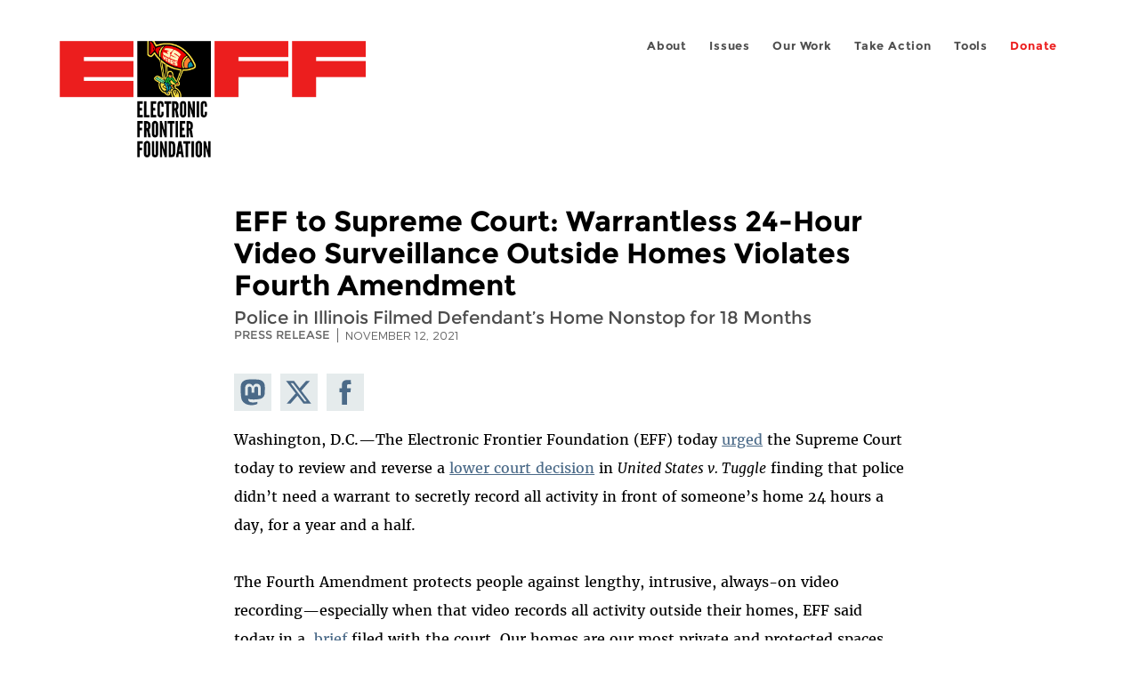

--- FILE ---
content_type: text/html; charset=utf-8
request_url: https://www.eff.org/nl/press/releases/eff-supreme-court-warrantless-24-hour-video-surveillance-outside-homes-violates
body_size: 12225
content:
<!DOCTYPE html>
  <!--[if IEMobile 7]><html class="no-js ie iem7" lang="en" dir="ltr"><![endif]-->
  <!--[if lte IE 6]><html class="no-js ie lt-ie9 lt-ie8 lt-ie7" lang="en" dir="ltr"><![endif]-->
  <!--[if (IE 7)&(!IEMobile)]><html class="no-js ie lt-ie9 lt-ie8" lang="en" dir="ltr"><![endif]-->
  <!--[if IE 8]><html class="no-js ie lt-ie9" lang="en" dir="ltr"><![endif]-->
  <!--[if (gte IE 9)|(gt IEMobile 7)]><html class="no-js ie" lang="en" dir="ltr" prefix="fb: http://ogp.me/ns/fb# og: http://ogp.me/ns#"><![endif]-->
  <!--[if !IE]><!--><html class="no-js" lang="en" dir="ltr" prefix="fb: http://ogp.me/ns/fb# og: http://ogp.me/ns#"><!--<![endif]-->
<head>
  <meta charset="utf-8" />
<link href="https://www.eff.org/press/releases/eff-supreme-court-warrantless-24-hour-video-surveillance-outside-homes-violates" rel="alternate" hreflang="en" />
<link rel="shortcut icon" href="https://www.eff.org/sites/all/themes/frontier/favicon.ico" type="image/vnd.microsoft.icon" />
<link rel="profile" href="http://www.w3.org/1999/xhtml/vocab" />
<meta name="HandheldFriendly" content="true" />
<meta name="MobileOptimized" content="width" />
<meta http-equiv="cleartype" content="on" />
<link rel="apple-touch-icon-precomposed" href="https://www.eff.org/sites/all/themes/phoenix/apple-touch-icon-precomposed-114x114.png" sizes="114x114" />
<link rel="apple-touch-icon" href="https://www.eff.org/sites/all/themes/phoenix/apple-touch-icon.png" />
<link rel="apple-touch-icon-precomposed" href="https://www.eff.org/sites/all/themes/phoenix/apple-touch-icon-precomposed.png" />
<meta name="description" content="Washington, D.C.—The Electronic Frontier Foundation (EFF) today urged the Supreme Court today to review and reverse a lower court decision in United States v. Tuggle finding that police didn’t need a warrant to secretly record all activity in front of someone’s home 24 hours a day, for a year and a..." />
<meta name="viewport" content="width=device-width" />
<link rel="canonical" href="https://www.eff.org/press/releases/eff-supreme-court-warrantless-24-hour-video-surveillance-outside-homes-violates" />
<meta name="generator" content="Drupal 7 (http://drupal.org)" />
<link rel="shortlink" href="https://www.eff.org/node/105973" />
<meta property="og:site_name" content="Electronic Frontier Foundation" />
<meta property="og:type" content="article" />
<meta property="og:title" content="EFF to Supreme Court: Warrantless 24-Hour Video Surveillance Outside Homes Violates Fourth Amendment" />
<meta property="og:url" content="https://www.eff.org/press/releases/eff-supreme-court-warrantless-24-hour-video-surveillance-outside-homes-violates" />
<meta property="og:description" content="Washington, D.C.—The Electronic Frontier Foundation (EFF) today urged the Supreme Court today to review and reverse a lower court decision in United States v. Tuggle finding that police didn’t need a warrant to secretly record all activity in front of someone’s home 24 hours a day, for a year and a..." />
<meta property="og:updated_time" content="2021-11-12T13:58:12-08:00" />
<meta property="og:image" content="https://www.eff.org/files/eff-pr-og.png" />
<meta property="og:image:url" content="https://www.eff.org/files/eff-pr-og.png" />
<meta property="og:image:secure_url" content="https://www.eff.org/files/eff-pr-og.png" />
<meta property="og:image:type" content="image/png" />
<meta property="og:image:width" content="1200" />
<meta name="twitter:card" content="summary_large_image" />
<meta property="og:image:height" content="600" />
<meta name="twitter:site" content="@eff" />
<meta name="twitter:title" content="EFF to Supreme Court: Warrantless 24-Hour Video Surveillance Outside" />
<meta name="twitter:description" content="Washington, D.C.—The Electronic Frontier Foundation (EFF) today urged the Supreme Court today to review and reverse a lower court decision in United States v. Tuggle finding that police didn’t need a" />
<meta name="twitter:image" content="https://www.eff.org/files/eff-pr-og.png" />
<meta name="twitter:image:width" content="1200" />
<meta name="twitter:image:height" content="600" />
<meta property="article:publisher" content="https://www.facebook.com/eff" />
<meta property="article:published_time" content="2021-11-12T13:23:18-08:00" />
<meta property="article:modified_time" content="2021-11-12T13:58:12-08:00" />
<meta itemprop="name" content="EFF to Supreme Court: Warrantless 24-Hour Video Surveillance Outside Homes Violates Fourth Amendment" />
<link rel="publisher" href="https://www.eff.org/" />
<meta itemprop="description" content="Washington, D.C.—The Electronic Frontier Foundation (EFF) today urged the Supreme Court today to review and reverse a lower court decision in United States v. Tuggle finding that police didn’t need a warrant to secretly record all activity in front of someone’s home 24 hours a day, for a year and a..." />
<meta itemprop="image" content="https://www.eff.org/files/eff-pr-og.png" />
  <title>EFF to Supreme Court: Warrantless 24-Hour Video Surveillance Outside Homes Violates Fourth Amendment | Electronic Frontier Foundation</title>
  <link type="text/css" rel="stylesheet" href="https://www.eff.org/files/css/css_ys5BgHL2TNyP6_lBf6AQ-QeeC9qTVIuIwGCz7AJJrJA.css" media="all" />
<link type="text/css" rel="stylesheet" href="https://www.eff.org/files/css/css_V3McJKq84FPXUFuViKaKZOcc8gTSkV2_ZXfIfELkuN4.css" media="all" />
<link type="text/css" rel="stylesheet" href="https://www.eff.org/files/css/css_kfXT8fL-c5E_QEO-LhU1d_l-l9go4nrJP9_oScaLr1Y.css" media="all" />
  <script>/**
 * @licstart The following is the entire license notice for the JavaScript
 * code in this page.
 *
 * Copyright (C) 2026  Electronic Frontier Foundation.
 *
 * The JavaScript code in this page is free software: you can redistribute
 * it and/or modify it under the terms of the GNU General Public License
 * (GNU GPL) as published by the Free Software Foundation, either version 3
 * of the License, or (at your option) any later version.  The code is
 * distributed WITHOUT ANY WARRANTY; without even the implied warranty of
 * MERCHANTABILITY or FITNESS FOR A PARTICULAR PURPOSE.  See the GNU GPL
 * for more details.
 *
 * As additional permission under GNU GPL version 3 section 7, you may
 * distribute non-source (e.g., minimized or compacted) forms of that code
 * without the copy of the GNU GPL normally required by section 4, provided
 * you include this license notice and a URL through which recipients can
 * access the Corresponding Source.
 *
 * @licend The above is the entire license notice for the JavaScript code
 * in this page.
 */
</script>
<script src="https://www.eff.org/files/js/js_qd8BaywA4mj4edyGLb52Px4-BwFqScI7dgPymNmaueA.js"></script>
<script src="https://www.eff.org/files/js/js_x2A4oj9_rCj5CWR_dGMHrobZW14ZVI9ruZKCDG7yyfM.js"></script>
<script src="https://www.eff.org/files/js/js_JnnBhcU_450W0hhr3R7PfHUC5xfoYmomQmnxDctMkS0.js"></script>
<script src="https://www.eff.org/files/js/js_g7t6BFiX3T9qjjMlQee69jfHL0muKHZPePq_j6OMDUA.js"></script>
<script src="https://www.eff.org/files/js/js_md9Q2Jg7iRdKo7Pq1Q7w1ueSSXHtr0mwNXdcBC7uaHU.js"></script>
<script>jQuery.extend(Drupal.settings, {"basePath":"\/","pathPrefix":"","setHasJsCookie":0,"lightbox2":{"rtl":"0","file_path":"\/(\\w\\w\/)public:\/","default_image":"\/sites\/all\/modules\/contrib\/lightbox2\/images\/brokenimage.jpg","border_size":10,"font_color":"000","box_color":"fff","top_position":"","overlay_opacity":"0.8","overlay_color":"000","disable_close_click":1,"resize_sequence":0,"resize_speed":10,"fade_in_speed":300,"slide_down_speed":10,"use_alt_layout":1,"disable_resize":0,"disable_zoom":1,"force_show_nav":0,"show_caption":1,"loop_items":1,"node_link_text":"","node_link_target":0,"image_count":"","video_count":"","page_count":"","lite_press_x_close":"press \u003Ca href=\u0022#\u0022 onclick=\u0022hideLightbox(); return FALSE;\u0022\u003E\u003Ckbd\u003Ex\u003C\/kbd\u003E\u003C\/a\u003E to close","download_link_text":"","enable_login":false,"enable_contact":false,"keys_close":"c x 27","keys_previous":"p 37","keys_next":"n 39","keys_zoom":"z","keys_play_pause":"32","display_image_size":"original","image_node_sizes":"()","trigger_lightbox_classes":"","trigger_lightbox_group_classes":"","trigger_slideshow_classes":"","trigger_lightframe_classes":"","trigger_lightframe_group_classes":"","custom_class_handler":0,"custom_trigger_classes":"","disable_for_gallery_lists":true,"disable_for_acidfree_gallery_lists":true,"enable_acidfree_videos":true,"slideshow_interval":5000,"slideshow_automatic_start":true,"slideshow_automatic_exit":true,"show_play_pause":true,"pause_on_next_click":false,"pause_on_previous_click":true,"loop_slides":false,"iframe_width":600,"iframe_height":400,"iframe_border":1,"enable_video":0,"useragent":"Mozilla\/5.0 (X11; Linux x86_64) AppleWebKit\/537.36 (KHTML, like Gecko) Chrome\/120.0.0.0 Safari\/537.36"},"responsive_menus":[{"selectors":"#header-sls-menu","container":"body","trigger_txt":"\u003Cspan class=\u0022mean-burger\u0022 \/\u003E\u003Cspan class=\u0022mean-burger\u0022 \/\u003E\u003Cspan class=\u0022mean-burger\u0022 \/\u003E","close_txt":"X","close_size":"18px","position":"right","media_size":"480","show_children":"1","expand_children":"0","expand_txt":"+","contract_txt":"-","remove_attrs":"1","responsive_menus_style":"mean_menu"}],"urlIsAjaxTrusted":{"\/search\/site":true},"piwikNoscript":{"image":"\u003Cimg style=\u0022position: absolute\u0022 src=\u0022https:\/\/anon-stats.eff.org\/js\/?idsite=1\u0026amp;rec=1\u0026amp;url=https%3A\/\/www.eff.org\/press\/releases\/eff-supreme-court-warrantless-24-hour-video-surveillance-outside-homes-violates\u0026amp;action_name=\u0026amp;urlref=\u0026amp;dimension2=press_release\u0026amp;dimension3=105973\u0026amp;cvar=%7B%221%22%3A%5B%22author%22%2C%22595%22%5D%7D\u0022 width=\u00220\u0022 height=\u00220\u0022 alt=\u0022\u0022 \/\u003E"}});</script>
</head>
<body class="html not-front not-logged-in page-node page-node- page-node-105973 node-type-press-release long-read-share-links  i18n-en section-press no-secondary-nav no-right-sidebar">
  <a href="#main-content" class="element-invisible element-focusable">Skip to main content</a>
    
<div id="mobile-nav" class="navigation">
  <div>
    <div class="panel-pane pane-main-nav-menu">
            <ul class="menu"><li class=""><a href="/about">About</a><ul class="menu"><li class="first leaf"><a href="/about/contact">Contact</a></li>
<li class="leaf"><a href="/press/contact">Press</a></li>
<li class="leaf"><a href="/about/staff" title="Details and contact information for the EFF&#039;s staff">People</a></li>
<li class="leaf"><a href="/about/opportunities">Opportunities</a></li>
<li class="last leaf"><a href="/35" title="">EFF&#039;s 35th Anniversary</a></li>
</ul></li>
<li class=""><a href="/work">Issues</a><ul class="menu"><li class="first leaf"><a href="/issues/free-speech">Free Speech</a></li>
<li class="leaf"><a href="/issues/privacy">Privacy</a></li>
<li class="leaf"><a href="/issues/innovation">Creativity and Innovation</a></li>
<li class="leaf"><a href="/issues/transparency">Transparency</a></li>
<li class="leaf"><a href="/issues/international">International</a></li>
<li class="last leaf"><a href="/issues/security">Security</a></li>
</ul></li>
<li class=""><a href="/updates">Our Work</a><ul class="menu"><li class="first leaf"><a href="/deeplinks">Deeplinks Blog</a></li>
<li class="leaf"><a href="/updates?type=press_release">Press Releases</a></li>
<li class="leaf"><a href="https://www.eff.org/events/list?type=event&amp;type=event" title="">Events</a></li>
<li class="leaf"><a href="/pages/legal-cases" title="">Legal Cases</a></li>
<li class="leaf"><a href="/updates?type=whitepaper">Whitepapers</a></li>
<li class="leaf"><a href="https://www.eff.org/how-to-fix-the-internet-podcast" title="">Podcast</a></li>
<li class="last leaf"><a href="https://www.eff.org/about/annual-reports-and-financials" title="">Annual Reports</a></li>
</ul></li>
<li class=""><a href="https://act.eff.org/">Take Action</a><ul class="menu"><li class="first leaf"><a href="https://act.eff.org/">Action Center</a></li>
<li class="leaf"><a href="https://efa.eff.org" title="">Electronic Frontier Alliance</a></li>
<li class="last leaf"><a href="/about/opportunities/volunteer">Volunteer</a></li>
</ul></li>
<li class=""><a href="/pages/tools">Tools</a><ul class="menu"><li class="first leaf"><a href="https://www.eff.org/pages/privacy-badger" title="">Privacy Badger</a></li>
<li class="leaf"><a href="https://www.eff.org/pages/surveillance-self-defense" title="">Surveillance Self-Defense</a></li>
<li class="leaf"><a href="https://www.eff.org/pages/certbot" title="">Certbot</a></li>
<li class="leaf"><a href="https://www.eff.org/pages/atlas-surveillance" title="">Atlas of Surveillance</a></li>
<li class="leaf"><a href="https://www.eff.org/pages/cover-your-tracks" title="">Cover Your Tracks</a></li>
<li class="leaf"><a href="https://sls.eff.org/" title="">Street Level Surveillance</a></li>
<li class="last leaf"><a href="/pages/apkeep" title="">apkeep</a></li>
</ul></li>
<li class=""><a href="https://supporters.eff.org/donate/join-eff-today" title="Donate to EFF">Donate</a><ul class="menu"><li class="first leaf"><a href="https://supporters.eff.org/donate/join-eff-today">Donate to EFF</a></li>
<li class="leaf"><a href="/givingsociety" title="">Giving Societies</a></li>
<li class="leaf"><a href="https://shop.eff.org">Shop</a></li>
<li class="leaf"><a href="https://www.eff.org/thanks#organizational_members" title="">Sponsorships</a></li>
<li class="leaf"><a href="https://www.eff.org/pages/other-ways-give-and-donor-support" title="">Other Ways to Give</a></li>
<li class="last leaf"><a href="/pages/membership-faq" title="Frequently Asked Questions and other information about EFF Memberships.">Membership FAQ</a></li>
</ul></li>
<li class=""><a href="https://supporters.eff.org/donate/site-m--h" title="Donate to EFF">Donate</a><ul class="menu"><li class="first leaf"><a href="https://supporters.eff.org/donate/site-m--h">Donate to EFF</a></li>
<li class="leaf"><a href="https://shop.eff.org" title="">Shop</a></li>
<li class="last leaf"><a href="https://www.eff.org/pages/other-ways-give-and-donor-support" title="">Other Ways to Give</a></li>
</ul></li>
</ul>    </div>
  </div>
  <hr/>
  <div id="mobile-signup">
    Email updates on news, actions,<br/>
    and events in your area.
  </div>
  <div id="mobile-signup-button">
    <a  href="https://eff.org/signup">Join EFF Lists</a>
  </div>
  <div id="mobile-footer-bottom">
    <div class="panel-pane pane-block pane-menu-menu-footer-bottom">
            <ul class="menu"><li class="first leaf"><a href="/copyright">Copyright (CC BY)</a></li>
<li class="leaf"><a href="/pages/trademark-and-brand-usage-policy" title="Trademark and Brand Usage Policy">Trademark</a></li>
<li class="leaf"><a href="/policy">Privacy Policy</a></li>
<li class="last leaf"><a href="/thanks">Thanks</a></li>
</ul>    </div>
  </div>
</div>

<div id="masthead-mobile-wrapper">
  <div id="masthead-mobile">
    <div class="branding">
      <div class="panel-pane pane-page-site-name">
            <a href="/">Electronic Frontier Foundation</a>    </div>
    </div>

    <div class="hamburger"></div>

    <div class="donate">
      <a href="https://supporters.eff.org/donate/site-m--m">Donate</a>
    </div>
  </div>
</div>

<div id="site_banner">
  </div>

<header id="header">
  <div id="page">
    <div id="masthead-wrapper">
      <div id="masthead">
        <div class="branding">
          <div class="panel-pane pane-page-site-name">
            <a href="/">Electronic Frontier Foundation</a>    </div>
        </div>
        <div id="main-menu-nav" class="navigation">
          <div>
            <div class="panel-pane pane-main-nav-menu">
            <ul class="menu"><li class=""><a href="/about">About</a><ul class="menu"><li class="first leaf"><a href="/about/contact">Contact</a></li>
<li class="leaf"><a href="/press/contact">Press</a></li>
<li class="leaf"><a href="/about/staff" title="Details and contact information for the EFF&#039;s staff">People</a></li>
<li class="leaf"><a href="/about/opportunities">Opportunities</a></li>
<li class="last leaf"><a href="/35" title="">EFF&#039;s 35th Anniversary</a></li>
</ul></li>
<li class=""><a href="/work">Issues</a><ul class="menu"><li class="first leaf"><a href="/issues/free-speech">Free Speech</a></li>
<li class="leaf"><a href="/issues/privacy">Privacy</a></li>
<li class="leaf"><a href="/issues/innovation">Creativity and Innovation</a></li>
<li class="leaf"><a href="/issues/transparency">Transparency</a></li>
<li class="leaf"><a href="/issues/international">International</a></li>
<li class="last leaf"><a href="/issues/security">Security</a></li>
</ul></li>
<li class=""><a href="/updates">Our Work</a><ul class="menu"><li class="first leaf"><a href="/deeplinks">Deeplinks Blog</a></li>
<li class="leaf"><a href="/updates?type=press_release">Press Releases</a></li>
<li class="leaf"><a href="https://www.eff.org/events/list?type=event&amp;type=event" title="">Events</a></li>
<li class="leaf"><a href="/pages/legal-cases" title="">Legal Cases</a></li>
<li class="leaf"><a href="/updates?type=whitepaper">Whitepapers</a></li>
<li class="leaf"><a href="https://www.eff.org/how-to-fix-the-internet-podcast" title="">Podcast</a></li>
<li class="last leaf"><a href="https://www.eff.org/about/annual-reports-and-financials" title="">Annual Reports</a></li>
</ul></li>
<li class=""><a href="https://act.eff.org/">Take Action</a><ul class="menu"><li class="first leaf"><a href="https://act.eff.org/">Action Center</a></li>
<li class="leaf"><a href="https://efa.eff.org" title="">Electronic Frontier Alliance</a></li>
<li class="last leaf"><a href="/about/opportunities/volunteer">Volunteer</a></li>
</ul></li>
<li class=""><a href="/pages/tools">Tools</a><ul class="menu"><li class="first leaf"><a href="https://www.eff.org/pages/privacy-badger" title="">Privacy Badger</a></li>
<li class="leaf"><a href="https://www.eff.org/pages/surveillance-self-defense" title="">Surveillance Self-Defense</a></li>
<li class="leaf"><a href="https://www.eff.org/pages/certbot" title="">Certbot</a></li>
<li class="leaf"><a href="https://www.eff.org/pages/atlas-surveillance" title="">Atlas of Surveillance</a></li>
<li class="leaf"><a href="https://www.eff.org/pages/cover-your-tracks" title="">Cover Your Tracks</a></li>
<li class="leaf"><a href="https://sls.eff.org/" title="">Street Level Surveillance</a></li>
<li class="last leaf"><a href="/pages/apkeep" title="">apkeep</a></li>
</ul></li>
<li class=""><a href="https://supporters.eff.org/donate/join-eff-today" title="Donate to EFF">Donate</a><ul class="menu"><li class="first leaf"><a href="https://supporters.eff.org/donate/join-eff-today">Donate to EFF</a></li>
<li class="leaf"><a href="/givingsociety" title="">Giving Societies</a></li>
<li class="leaf"><a href="https://shop.eff.org">Shop</a></li>
<li class="leaf"><a href="https://www.eff.org/thanks#organizational_members" title="">Sponsorships</a></li>
<li class="leaf"><a href="https://www.eff.org/pages/other-ways-give-and-donor-support" title="">Other Ways to Give</a></li>
<li class="last leaf"><a href="/pages/membership-faq" title="Frequently Asked Questions and other information about EFF Memberships.">Membership FAQ</a></li>
</ul></li>
<li class=""><a href="https://supporters.eff.org/donate/site-m--h" title="Donate to EFF">Donate</a><ul class="menu"><li class="first leaf"><a href="https://supporters.eff.org/donate/site-m--h">Donate to EFF</a></li>
<li class="leaf"><a href="https://shop.eff.org" title="">Shop</a></li>
<li class="last leaf"><a href="https://www.eff.org/pages/other-ways-give-and-donor-support" title="">Other Ways to Give</a></li>
</ul></li>
</ul>    </div>
          </div>
          <div id="search-box">
                      </div>
        </div>
      </div>
    </div>
  </div>
</header>

<noscript>
  <div class="primary-nav-nojs">
  </div>
</noscript>

<!-- See if there's anything above the banner -->
  <div class="above-banner">
    <div class="panel-pane pane-page-title">
            <h1>EFF to Supreme Court: Warrantless  24-Hour Video Surveillance Outside Homes Violates Fourth Amendment</h1>
    </div>
<div class="panel-pane pane-entity-field pane-node-field-pr-subhead">
            <div class="field field--name-field-pr-subhead field--type-text field--label-hidden"><div class="field__items"><div class="field__item even">Police in Illinois Filmed Defendant’s Home Nonstop for 18 Months</div></div></div>    </div>
<div class="panel-pane pane-eff-content-type">
            PRESS RELEASE    </div>
<div class="panel-pane pane-eff-author">
            <div class="byline">Press Release</div><div class="date">November 12, 2021</div>    </div>
  </div>

<!-- See if there's anything in the banner -->
  <div class="banner-wrapper">
    <div class="panel-pane pane-banner">
            <div></div>    </div>
  </div>

  <div id="main-content">
    <div id="breadcrumb">
          </div>

          <div class="main-column">
            <div class="panel-pane pane-page-title">
            <h1>EFF to Supreme Court: Warrantless  24-Hour Video Surveillance Outside Homes Violates Fourth Amendment</h1>
    </div>
<div class="panel-pane pane-page-content">
            
<div class="long-read">
    <div class="onecol column content-wrapper">
      <div class="panel-pane pane-eff-share-blog mobile">
            <div class="share-links">
  <strong>Share It</strong>
  
  <a class="share-mastodon" href="https://mastodonshare.com/?text&url=https://www.eff.org/press/releases/eff-supreme-court-warrantless-24-hour-video-surveillance-outside-homes-violates" target="_blank" ><span class="element-invisible">Share on Mastodon</span><i></i></a>
  <a class="share-twitter" href="https://twitter.com/intent/tweet?text=EFF%20to%20Supreme%20Court%3A%20Warrantless%20%2024-Hour%20Video%20Surveillance%20Outside%20Homes%20Violates%20Fourth%20Amendment&amp;url=https%3A//www.eff.org/press/releases/eff-supreme-court-warrantless-24-hour-video-surveillance-outside-homes-violates&amp;via=eff&amp;related=eff" target="_blank" title="Share on Twitter"><span class="element-invisible">Share on Twitter</span><i></i></a>
  <a class="share-facebook" href="https://www.facebook.com/share.php?u=https%3A//www.eff.org/press/releases/eff-supreme-court-warrantless-24-hour-video-surveillance-outside-homes-violates&amp;title=EFF%20to%20Supreme%20Court%3A%20Warrantless%20%2024-Hour%20Video%20Surveillance%20Outside%20Homes%20Violates%20Fourth%20Amendment" target="_blank" title="Share on Facebook"><span class="element-invisible">Share on Facebook</span><i></i></a>
  <a class="share-clipboard disabled" href="https://www.eff.org/press/releases/eff-supreme-court-warrantless-24-hour-video-surveillance-outside-homes-violates" title="Copy to clipboard"><span class="element-invisible">Copy link</span><i></i></a>
  <div style="clear: both"></div>
</div>    </div>
    </div>

    <div class="onecol column content-banner">
          </div>

    <div class="onecol column content-wrapper">
      <div class="column main-content">
        <div class="panel-pane pane-block pane-eff-library-language-switcher-links">
            <div class="eff-translation-links"></div>    </div>
<div class="panel-pane pane-entity-view pane-node">
            <div  class="ds-1col node node--press-release node--promoted view-mode-full node--full node--press-release--full clearfix">

  
  <div class="field field--name-body field--type-text-with-summary field--label-hidden"><div class="field__items"><div class="field__item even"><p>Washington, D.C.—The Electronic Frontier Foundation (EFF) today <a href="https://www.eff.org/document/eff-tuggle-v-us-cert-petition">urged</a> the Supreme Court today to review and reverse a <a href="https://www.reuters.com/legal/government/7th-circ-sides-with-govt-pole-camera-surveillance-case-2021-07-14/">lower court decision</a> in <em>United States v. Tuggle</em> finding that police didn’t need a warrant to secretly record all activity in front of someone’s home 24 hours a day, for a year and a half.<br /><br />The Fourth Amendment protects people against lengthy, intrusive, always-on video recording—especially when that video records all activity outside their homes, EFF said today in a  <a href="https://www.eff.org/document/eff-tuggle-v-us-cert-petition">brief</a> filed with the court. Our homes are our most private and protected spaces, and police should not film everything that happens at the home without prior court authorization—even if police cameras are positioned on public property. In this case, police used three cameras mounted on utility poles to secretly record Travis Tuggle’s life 24/7 for 18 months. Surveillance like this can reveal intimate details of our private lives, such as when we’re home, who visits and when, what packages we receive, who our children are, and more.<br /><br />The Supreme Court recognized in the landmark 2018 case <a href="https://www.eff.org/cases/carpenter-v-united-states"><em>Carpenter</em> <em>v. United States</em></a> that tracking people’s physical movements using cell phone records creates a chronicle of our lives, and collecting such data without a warrant violates the Fourth Amendment. Because of its capacity to create detailed records of what goes on at people’s homes, long-term, warrantless pole camera surveillance is likewise unconstitutional.<br /><br />EFF, along with the Brennan Center for Justice, the Center for Democracy and Technology, the Electronic Privacy Information Center, and the National Association of Criminal Defense Lawyers, is urging the Supreme Court to <a href="https://www.rcfp.org/scotus-pole-camera-surveillance/">take up Tuggle’s case</a>. It would be the first time the court has considered the rules around warrantless pole camera surveillance.<br /><br />“If left to stand, the lower court’s ruling would allow police to secretly video record anyone’s home, at any time,” said EFF Senior Staff Attorney Andrew Crocker.<br /><br />EFF and its partners argue that today’s video cameras make it easy for the government to collect massive amounts of information about someone’s private life. They are small, inexpensive, easily hidden, and capable of recording in the dark and zooming in to record even small text from far away. Footage can be retained indefinitely and combined with other police tools like facial recognition and filtering to enhance police capabilities.<br /><br />“We urge the Court to grant certiorari and rule that using pole cameras to collect information about the comings and goings around someone’s home implicates Fourth Amendment protections,” said EFF Surveillance Litigation Director Jennifer Lynch.<br /><br />For the brief:<br /><a href="https://www.eff.org/document/eff-tuggle-v-us-cert-petition">https://www.eff.org/document/eff-tuggle-v-us-cert-petition</a></p>
<p> </p>
<p> </p>

</div></div></div></div>

    </div>
<div class="panel-pane pane-entity-field pane-node-field-issue">
          <h2 class="pane-title">Related Issues</h2>
        <div class="field field--name-field-issue field--type-taxonomy-term-reference field--label-hidden"><div class="field__items"><div class="field__item even"><a href="/issues/privacy">Privacy</a></div><div class="field__item odd"><a href="/issues/face-surveillance">Face Surveillance</a></div><div class="field__item even"><a href="/issues/location-privacy">Locational Privacy</a></div><div class="field__item odd"><a href="/issues/street-level-surveillance">Street-Level Surveillance</a></div><div class="field__item even"><a href="/issues/mass-surveillance-technologies">Surveillance Technologies</a></div></div></div>    </div>
<div class="panel-pane pane-entity-field pane-node-field-related-cases">
          <h2 class="pane-title">Related Cases</h2>
        <div class="field field--name-field-related-cases field--type-node-reference field--label-hidden"><div class="field__items"><div class="field__item even"><a href="/cases/carpenter-v-united-states">Carpenter v. United States</a></div></div></div>    </div>
<div class="panel-pane pane-eff-share-blog mobile">
            <div class="share-links">
  <strong>Share It</strong>
  
  <a class="share-mastodon" href="https://mastodonshare.com/?text&url=https://www.eff.org/press/releases/eff-supreme-court-warrantless-24-hour-video-surveillance-outside-homes-violates" target="_blank" ><span class="element-invisible">Share on Mastodon</span><i></i></a>
  <a class="share-twitter" href="https://twitter.com/intent/tweet?text=EFF%20to%20Supreme%20Court%3A%20Warrantless%20%2024-Hour%20Video%20Surveillance%20Outside%20Homes%20Violates%20Fourth%20Amendment&amp;url=https%3A//www.eff.org/press/releases/eff-supreme-court-warrantless-24-hour-video-surveillance-outside-homes-violates&amp;via=eff&amp;related=eff" target="_blank" title="Share on Twitter"><span class="element-invisible">Share on Twitter</span><i></i></a>
  <a class="share-facebook" href="https://www.facebook.com/share.php?u=https%3A//www.eff.org/press/releases/eff-supreme-court-warrantless-24-hour-video-surveillance-outside-homes-violates&amp;title=EFF%20to%20Supreme%20Court%3A%20Warrantless%20%2024-Hour%20Video%20Surveillance%20Outside%20Homes%20Violates%20Fourth%20Amendment" target="_blank" title="Share on Facebook"><span class="element-invisible">Share on Facebook</span><i></i></a>
  <a class="share-clipboard disabled" href="https://www.eff.org/press/releases/eff-supreme-court-warrantless-24-hour-video-surveillance-outside-homes-violates" title="Copy to clipboard"><span class="element-invisible">Copy link</span><i></i></a>
  <div style="clear: both"></div>
</div>    </div>
      </div>

      <div class="column side-content">
              </div>
    </div>

    <div class="onecol column content-footer">
      <div class="panel-pane pane-custom pane-1">
            <h2 class="pane-title" style="font-weight: 300; color: #686868; text-transform: uppercase; font-size: 2.5rem; line-height: 1; margin: 3.5rem 0 2.4rem; text-align: center;">Join Our Newsletter!</h2>
<div data-form-id="4a6b1d29-7762-f011-bec2-0022480865e6" data-form-api-url="https://public-usa.mkt.dynamics.com/api/v1.0/orgs/94400758-7964-ef11-a66d-6045bd003934/landingpageforms" data-cached-form-url="https://assets-usa.mkt.dynamics.com/94400758-7964-ef11-a66d-6045bd003934/digitalassets/forms/4a6b1d29-7762-f011-bec2-0022480865e6">
</div>
 <script src="https://cxppusa1formui01cdnsa01-endpoint.azureedge.net/usa/FormLoader/FormLoader.bundle.js"></script>
<noscript><p>
  EFF.org requires JavaScript to sign up for EFFector emails. Please enable JavaScript in your browser settings to subscribe.
 </p></noscript>

    </div>
<div class="panel-pane pane-views-panes pane-blog-related-content-panel-pane-1">
          <h2 class="pane-title">Related Updates</h2>
        <div class="view view-blog-related-content view-id-blog_related_content view-display-id-panel_pane_1 teaser-feed view-dom-id-9a06f70f33d8c2a04a9b6749c7bae894">
        
  
  
      <div class="view-content">
        <div class="views-row views-row-1 views-row-odd views-row-first">
    <article role="article" class="node node--blog node--promoted node-teaser node--teaser node--blog--teaser">
      <header>
      <div class="field field--name-field-banner-graphic field--type-image field--label-hidden"><div class="field__items"><div class="field__item even"><div class="teaser-thumbnail"><a href="/deeplinks/2026/01/report-ice-using-palantir-tool-feeds-medicaid-data"><img src="https://www.eff.org/files/styles/teaser/public/banner_library/surveillance-og-2.png?itok=_V3iL90-" width="500" height="250" alt="A cityscape with surveillance" /></a></div></div></div></div><div class="node-content-type-byline blog"><a href="/updates?type=blog">Deeplinks Blog</a>
<span class="node-author"> by <a href="/about/staff/josh-richman-0">Josh Richman</a></span>
<span class="node-date"> | January 15, 2026</span>
</div>              <h3 class="node__title"><a href="/deeplinks/2026/01/report-ice-using-palantir-tool-feeds-medicaid-data" rel="bookmark">Report: ICE Using Palantir Tool That Feeds On Medicaid Data </a></h3>
            
    </header>
  
  
  <div class="node__content">
    <div class="eff-translation-links"></div><div class="field field--name-body field--type-text-with-summary field--label-hidden"><div class="field__items"><div class="field__item even">ICE is using a Palantir tool that uses Medicaid and other government data to stalk people for arrest. This is exactly the kind of data privacy abuse that EFF has been warning about.</div></div></div>  </div>

          </article>
  </div>
  <div class="views-row views-row-2 views-row-even">
    <article role="article" class="node node--blog node--promoted node-teaser node--teaser node--blog--teaser">
      <header>
      <div class="field field--name-field-banner-graphic field--type-image field--label-hidden"><div class="field__items"><div class="field__item even"><div class="teaser-thumbnail"><a href="/deeplinks/2025/12/effs-investigations-expose-flock-safetys-surveillance-abuses-2025-review"><img src="https://www.eff.org/files/styles/teaser/public/banner_library/yearinreview_1200x600px_banner_2025.jpg?itok=1K-kqXYa" width="500" height="250" alt="Bullhorn with &quot;2025 Year in Review&quot; coming out of it in bold letters" /></a></div></div></div></div><div class="node-content-type-byline blog"><a href="/updates?type=blog">Deeplinks Blog</a>
<span class="node-author"> by <a href="/about/staff/sarah-hamid">Sarah Hamid</a></span>
<span class="node-date"> | December 30, 2025</span>
</div>              <h3 class="node__title"><a href="/deeplinks/2025/12/effs-investigations-expose-flock-safetys-surveillance-abuses-2025-review" rel="bookmark">EFF&#039;s Investigations Expose Flock Safety&#039;s Surveillance Abuses: 2025 in Review</a></h3>
            
    </header>
  
  
  <div class="node__content">
    <div class="eff-translation-links"></div><div class="field field--name-body field--type-text-with-summary field--label-hidden"><div class="field__items"><div class="field__item even"><p>Throughout 2025, EFF conducted groundbreaking investigations into Flock Safety's <a href="https://sls.eff.org/technologies/automated-license-plate-readers-alprs">automated license plate reader (ALPR) network</a>, revealing a system designed to enable mass surveillance and susceptible to grave abuses. Our research sparked state and federal investigations, drove landmark litigation, and exposed dangerous expansion into always-listening voice detection technology. We documented...</p></div></div></div>  </div>

          </article>
  </div>
  <div class="views-row views-row-3 views-row-odd">
    <article role="article" class="node node--blog node--promoted node-teaser node--teaser node--blog--teaser">
      <header>
      <div class="field field--name-field-banner-graphic field--type-image field--label-hidden"><div class="field__items"><div class="field__item even"><div class="teaser-thumbnail"><a href="/deeplinks/2025/12/effector-audio-speaks-our-rights-2025-year-review"><img src="https://www.eff.org/files/styles/teaser/public/banner_library/yearinreview_1200x600px_banner_2025.jpg?itok=1K-kqXYa" width="500" height="250" alt="Bullhorn with &quot;2025 Year in Review&quot; coming out of it in bold letters" /></a></div></div></div></div><div class="node-content-type-byline blog"><a href="/updates?type=blog">Deeplinks Blog</a>
<span class="node-author"> by <a href="/about/staff/hudson-hongo">Hudson Hongo</a></span>
<span class="node-date"> | December 28, 2025</span>
</div>              <h3 class="node__title"><a href="/deeplinks/2025/12/effector-audio-speaks-our-rights-2025-year-review" rel="bookmark">EFFector Audio Speaks Up for Our Rights: 2025 Year in Review</a></h3>
            
    </header>
  
  
  <div class="node__content">
    <div class="eff-translation-links"></div><div class="field field--name-body field--type-text-with-summary field--label-hidden"><div class="field__items"><div class="field__item even">EFFector's audio companion features exclusive interviews where EFF's lawyers, activists, and technologists dig deeper into the biggest stories in privacy, free speech, and innovation. Here are some of the best interviews from EFFector Audio in 2025.</div></div></div>  </div>

          </article>
  </div>
  <div class="views-row views-row-4 views-row-even">
    <article role="article" class="node node--blog node--promoted node-teaser node--teaser node--blog--teaser">
      <header>
      <div class="field field--name-field-banner-graphic field--type-image field--label-hidden"><div class="field__items"><div class="field__item even"><div class="teaser-thumbnail"><a href="/deeplinks/2025/12/procurement-power-when-cities-realized-they-can-just-say-no-2025-review"><img src="https://www.eff.org/files/styles/teaser/public/banner_library/yearinreview_1200x600px_banner_2025.jpg?itok=1K-kqXYa" width="500" height="250" alt="Bullhorn with &quot;2025 Year in Review&quot; coming out of it in bold letters" /></a></div></div></div></div><div class="node-content-type-byline blog"><a href="/updates?type=blog">Deeplinks Blog</a>
<span class="node-author"> by <a href="/about/staff/sarah-hamid">Sarah Hamid</a></span>
<span class="node-date"> | December 28, 2025</span>
</div>              <h3 class="node__title"><a href="/deeplinks/2025/12/procurement-power-when-cities-realized-they-can-just-say-no-2025-review" rel="bookmark">Procurement Power—When Cities Realized They Can Just Say No: 2025 in Review</a></h3>
            
    </header>
  
  
  <div class="node__content">
    <div class="eff-translation-links"></div><div class="field field--name-body field--type-text-with-summary field--label-hidden"><div class="field__items"><div class="field__item even"><p>In 2025, elected officials across the country began treating surveillance technology purchases differently: not as inevitable administrative procurements handled by police departments, but as political decisions subject to council oversight and constituent pressure. This shift proved to be the most effective anti-surveillance strategy of the year.Since February, at least 23...</p></div></div></div>  </div>

          </article>
  </div>
  <div class="views-row views-row-5 views-row-odd">
    <article role="article" class="node node--blog node--promoted node-teaser node--teaser node--blog--teaser">
      <header>
      <div class="field field--name-field-banner-graphic field--type-image field--label-hidden"><div class="field__items"><div class="field__item even"><div class="teaser-thumbnail"><a href="/deeplinks/2025/12/local-communities-are-winning-against-alpr-surveillance-heres-how-2025-review"><img src="https://www.eff.org/files/styles/teaser/public/banner_library/yearinreview_1200x600px_banner_2025.jpg?itok=1K-kqXYa" width="500" height="250" alt="Bullhorn with &quot;2025 Year in Review&quot; coming out of it in bold letters" /></a></div></div></div></div><div class="node-content-type-byline blog"><a href="/updates?type=blog">Deeplinks Blog</a>
<span class="node-author"> by <a href="/about/staff/sarah-hamid">Sarah Hamid</a></span>
<span class="node-date"> | December 27, 2025</span>
</div>              <h3 class="node__title"><a href="/deeplinks/2025/12/local-communities-are-winning-against-alpr-surveillance-heres-how-2025-review" rel="bookmark">Local Communities Are Winning Against ALPR Surveillance—Here’s How: 2025 in Review</a></h3>
            
    </header>
  
  
  <div class="node__content">
    <div class="eff-translation-links"></div><div class="field field--name-body field--type-text-with-summary field--label-hidden"><div class="field__items"><div class="field__item even"><p>Across ideologically diverse communities, 2025 campaigns against automated license plate reader (ALPR) surveillance kept winning. From <a href="https://www.eff.org/deeplinks/2025/06/victory-austin-organizers-cancel-citys-flock-alpr-contract">Austin, Texas</a> to <a href="https://www.boston.com/news/local-news/2025/12/11/cambridge-ends-contract-for-license-plate-cameras-after-breach-of-trust/">Cambridge, Massachusetts</a> to <a href="https://www.opb.org/article/2025/12/06/eugene-springfield-end-flock-cameras/">Eugene, Oregon</a>, successful campaigns combined three practical elements: a motivated political champion on city council, organized grassroots pressure from affected communities, and technical assistance at...</p></div></div></div>  </div>

          </article>
  </div>
  <div class="views-row views-row-6 views-row-even">
    <article role="article" class="node node--blog node--promoted node--sticky node-teaser node--teaser node--blog--teaser">
      <header>
      <div class="field field--name-field-banner-graphic field--type-image field--label-hidden"><div class="field__items"><div class="field__item even"><div class="teaser-thumbnail"><a href="/deeplinks/2025/12/states-take-tough-tech-policy-battles-2025-review"><img src="https://www.eff.org/files/styles/teaser/public/banner_library/yearinreview_1200x600px_banner_2025.jpg?itok=1K-kqXYa" width="500" height="250" alt="Bullhorn with &quot;2025 Year in Review&quot; coming out of it in bold letters" /></a></div></div></div></div><div class="node-content-type-byline blog"><a href="/updates?type=blog">Deeplinks Blog</a>
<span class="node-author"> by <a href="/about/staff/hayley-tsukayama">Hayley Tsukayama</a>, <a href="/about/staff/rindala-alajaji">Rindala Alajaji</a></span>
<span class="node-date"> | December 26, 2025</span>
</div>              <h3 class="node__title"><a href="/deeplinks/2025/12/states-take-tough-tech-policy-battles-2025-review" rel="bookmark">States Take On Tough Tech Policy Battles: 2025 in Review</a></h3>
            
    </header>
  
  
  <div class="node__content">
    <div class="eff-translation-links"></div><div class="field field--name-body field--type-text-with-summary field--label-hidden"><div class="field__items"><div class="field__item even"><p>State legislatures—from <a href="https://www.eff.org/deeplinks/2025/06/right-repair-law-washington-state">Olympia, WA</a>, to <a href="https://www.eff.org/deeplinks/2025/03/hawaii-takes-stand-privacy-hcr-144hr-138-calls-investigation-crisis-pregnancy">Honolulu, HI</a>, to <a href="https://www.eff.org/deeplinks/2025/04/floridas-anti-encryption-bill-wrecking-ball-privacy-theres-still-time-stop-it">Tallahassee, FL</a>, and everywhere in between—kept EFF’s state legislative team busy throughout 2025.We saw some great wins and steps forward this year. Washington became the <a href="https://www.eff.org/deeplinks/2025/06/right-repair-law-washington-state">eighth state</a> to enshrine the right to repair. Several states <a href="https://www.eff.org/deeplinks/2025/04/privacy-map-how-states-are-fighting-location-surveillance">stepped up</a>...</p></div></div></div>  </div>

          </article>
  </div>
  <div class="views-row views-row-7 views-row-odd">
    <article role="article" class="node node--blog node--promoted node-teaser node--teaser node--blog--teaser">
      <header>
      <div class="field field--name-field-banner-graphic field--type-image field--label-hidden"><div class="field__items"><div class="field__item even"><div class="teaser-thumbnail"><a href="/deeplinks/2025/12/age-verification-threats-across-globe-2025-review"><img src="https://www.eff.org/files/styles/teaser/public/banner_library/yearinreview_1200x600px_banner_2025.jpg?itok=1K-kqXYa" width="500" height="250" alt="Bullhorn with &quot;2025 Year in Review&quot; coming out of it in bold letters" /></a></div></div></div></div><div class="node-content-type-byline blog"><a href="/updates?type=blog">Deeplinks Blog</a>
<span class="node-author"> by <a href="/about/staff/paige-collings">Paige Collings</a>, <a href="/about/staff/alexis-hancock">Alexis Hancock</a>, <a href="/about/staff/christoph-schmon">Christoph Schmon</a></span>
<span class="node-date"> | December 25, 2025</span>
</div>              <h3 class="node__title"><a href="/deeplinks/2025/12/age-verification-threats-across-globe-2025-review" rel="bookmark">Age Verification Threats Across the Globe: 2025 in Review</a></h3>
            
    </header>
  
  
  <div class="node__content">
    <div class="eff-translation-links"></div><div class="field field--name-body field--type-text-with-summary field--label-hidden"><div class="field__items"><div class="field__item even">Age verification mandates won't magically keep young people safer online, but that has not stopped governments around the world spending 2025 implementing or attempting to introduce legislation requiring all online users to verify their ages before accessing the digital space.</div></div></div>  </div>

          </article>
  </div>
  <div class="views-row views-row-8 views-row-even">
    <article role="article" class="node node--blog node--promoted node-teaser node--teaser node--blog--teaser">
      <header>
      <div class="field field--name-field-banner-graphic field--type-image field--label-hidden"><div class="field__items"><div class="field__item even"><div class="teaser-thumbnail"><a href="/deeplinks/2025/12/ai-police-reports-year-review"><img src="https://www.eff.org/files/styles/teaser/public/banner_library/yearinreview_1200x600px_banner_2025.jpg?itok=1K-kqXYa" width="500" height="250" alt="Bullhorn with &quot;2025 Year in Review&quot; coming out of it in bold letters" /></a></div></div></div></div><div class="node-content-type-byline blog"><a href="/updates?type=blog">Deeplinks Blog</a>
<span class="node-author"> by <a href="/about/staff/dr-matthew-guariglia-0">Matthew Guariglia</a></span>
<span class="node-date"> | December 23, 2025</span>
</div>              <h3 class="node__title"><a href="/deeplinks/2025/12/ai-police-reports-year-review" rel="bookmark">AI Police Reports: Year In Review </a></h3>
            
    </header>
  
  
  <div class="node__content">
    <div class="eff-translation-links"></div><div class="field field--name-body field--type-text-with-summary field--label-hidden"><div class="field__items"><div class="field__item even"><p>In 2024, EFF wrote our initial blog about <a href="https://www.eff.org/deeplinks/2024/05/what-can-go-wrong-when-police-use-ai-write-reports">what could go wrong when police let AI write police reports</a>. Since then, the technology has proliferated at a disturbing rate. Why? The most popular generative AI tool for writing police reports is Axon’s Draft One, and Axon also happens to...</p></div></div></div>  </div>

          </article>
  </div>
  <div class="views-row views-row-9 views-row-odd">
    <article role="article" class="node node--blog node--promoted node-teaser node--teaser node--blog--teaser">
      <header>
      <div class="field field--name-field-banner-graphic field--type-image field--label-hidden"><div class="field__items"><div class="field__item even"><div class="teaser-thumbnail"><a href="/deeplinks/2025/12/breachies-2025-worst-weirdest-most-impactful-data-breaches-year"><img src="https://www.eff.org/files/styles/teaser/public/banner_library/2026_breachies-banner.png?itok=KxO3mIt9" width="500" height="250" alt="Pixel text &quot;The Breachies&quot; on a teal background, with a pool of light color leaking from the letters" /></a></div></div></div></div><div class="node-content-type-byline blog"><a href="/updates?type=blog">Deeplinks Blog</a>
<span class="node-author"> by <a href="/about/staff/thorin-klosowski-0">Thorin Klosowski</a>, <a href="/about/staff/william-budington">Bill Budington</a>, <a href="/about/staff/rindala-alajaji">Rindala Alajaji</a>, <a href="/about/staff/christian-romero-0">Christian Romero</a>, <a href="/about/staff/lena-cohen">Lena Cohen</a>, <a href="/about/staff/hayley-tsukayama">Hayley Tsukayama</a>, <a href="/about/staff/cooper-quintin">Cooper Quintin</a></span>
<span class="node-date"> | December 17, 2025</span>
</div>              <h3 class="node__title"><a href="/deeplinks/2025/12/breachies-2025-worst-weirdest-most-impactful-data-breaches-year" rel="bookmark">The Breachies 2025: The Worst, Weirdest, Most Impactful Data Breaches of the Year</a></h3>
            
    </header>
  
  
  <div class="node__content">
    <div class="eff-translation-links"></div><div class="field field--name-body field--type-text-with-summary field--label-hidden"><div class="field__items"><div class="field__item even">Another year has come and gone, and with it, thousands of data breaches that affect millions of people. The question these days is less, Is my information in a data breach this year? and more How many data breaches had my information in them this year?</div></div></div>  </div>

          </article>
  </div>
  <div class="views-row views-row-10 views-row-even views-row-last">
    <article role="article" class="node node--blog node--promoted node-teaser node--teaser node--blog--teaser">
      <header>
      <div class="field field--name-field-banner-graphic field--type-image field--label-hidden"><div class="field__items"><div class="field__item even"><div class="teaser-thumbnail" style="background: blue green"><a href="/deeplinks/2025/12/eff-open-rights-group-big-brother-watch-and-index-censorship-call-uk-government"><img src="https://www.eff.org/files/styles/teaser/public/banner_library/age_verification-cell_phone-access_denied.png?itok=WSCnR5iv" width="500" height="250" alt="A blue hand holding a cellphone showing a verification screen and ACCESS DENIED in the background" title="age verification-access denied-cell phone" /></a></div></div></div></div><div class="node-content-type-byline blog"><a href="/updates?type=blog">Deeplinks Blog</a>
<span class="node-author"> by <a href="/about/staff/paige-collings">Paige Collings</a></span>
<span class="node-date"> | December 15, 2025</span>
</div>              <h3 class="node__title"><a href="/deeplinks/2025/12/eff-open-rights-group-big-brother-watch-and-index-censorship-call-uk-government" rel="bookmark">EFF, Open Rights Group, Big Brother Watch, and Index on Censorship Call on UK Government to Reform or Repeal Online Safety Act</a></h3>
            
    </header>
  
  
  <div class="node__content">
    <div class="eff-translation-links"></div><div class="field field--name-body field--type-text-with-summary field--label-hidden"><div class="field__items"><div class="field__item even">Ahead of today's Parliamentary petition debate on the Online Safety Act, EFF joined Open Rights Group, Big Brother Watch, and Index on Censorship in sending a briefing to UK politicians urging them to listen to their constituents and repeal the legislation.</div></div></div>  </div>

          </article>
  </div>
    </div>
  
  
  
  
  
  
</div>    </div>
    </div>

</div>
    </div>
      </div>

      <div class="clear-block"></div>

    </div>
    
    <p class="faq-toc"><a href="#main-content">Back to top</a></p>

  </div>


  <div id="footer">
    <div class="panel-pane pane-footer-logo">
            <a href="https://www.eff.org"><img src="https://www.eff.org/sites/all/modules/custom/eff_library/images/eff-logo-1color-blue.svg" alt="EFF Home" /></a>    </div>
<div class="panel-pane pane-menu-tree pane-menu-footer-social-links">
          <h2 class="pane-title">Follow EFF:</h2>
        <div class="menu-block-wrapper menu-block-ctools-menu-footer-social-links-1 menu-name-menu-footer-social-links parent-mlid-0 menu-level-1">
  <ul class="menu"><li class="first leaf menu-mlid-16459"><a href="https://mastodon.social/@eff" title="" rel="me">mastodon</a></li>
<li class="leaf menu-mlid-13409"><a href="https://www.facebook.com/eff" title="EFF on facebook">facebook</a></li>
<li class="leaf menu-mlid-13410"><a href="https://www.instagram.com/efforg/" title="EFF on Instagram">instagram</a></li>
<li class="leaf menu-mlid-13408"><a href="https://twitter.com/eff" title="EFF on X">x</a></li>
<li class="leaf menu-mlid-16603"><a href="https://bsky.app/profile/eff.org" title="">Blue Sky</a></li>
<li class="leaf menu-mlid-13411"><a href="https://www.youtube.com/efforg" title="EFF on YouTube">youtube</a></li>
<li class="leaf menu-mlid-13412"><a href="https://www.flickr.com/photos/electronicfrontierfoundation">flicker</a></li>
<li class="leaf menu-mlid-16445"><a href="https://www.linkedin.com/company/EFF" title="">linkedin</a></li>
<li class="leaf menu-mlid-16460"><a href="https://www.tiktok.com/@efforg" title="">tiktok</a></li>
<li class="last leaf menu-mlid-16475"><a href="https://www.threads.net/@efforg" title="">threads</a></li>
</ul></div>
    </div>
<div class="panel-pane pane-custom pane-2">
            <p>Check out our 4-star rating on <a href="https://www.charitynavigator.org/ein/043091431" target="_blank" rel="noopener noreferrer">Charity Navigator</a>.</p>

    </div>
<div class="panel-pane pane-block pane-menu-menu-contact-footer-menu">
          <h2 class="pane-title">Contact</h2>
        <ul class="menu"><li class="first leaf"><a href="/about/contact">General</a></li>
<li class="leaf"><a href="/pages/legal-assistance">Legal</a></li>
<li class="leaf"><a href="/security">Security</a></li>
<li class="leaf"><a href="/about/contact">Membership</a></li>
<li class="last leaf"><a href="/press/contact">Press</a></li>
</ul>    </div>
<div class="panel-pane pane-block pane-menu-menu-about-footer-menu">
          <h2 class="pane-title">About</h2>
        <ul class="menu"><li class="first leaf"><a href="/event" title="">Calendar</a></li>
<li class="leaf"><a href="/about/opportunities/volunteer" title="">Volunteer</a></li>
<li class="leaf"><a href="/victories" title="">Victories</a></li>
<li class="leaf"><a href="/about/history" title="">History</a></li>
<li class="leaf"><a href="/about/opportunities/interns" title="">Internships</a></li>
<li class="leaf"><a href="https://www.paycomonline.net/v4/ats/web.php/jobs?clientkey=28620672D234BF368306CEB4A2746667" title="">Jobs</a></li>
<li class="leaf"><a href="/about/staff" title="">Staff</a></li>
<li class="last leaf"><a href="/pages/effs-diversity-statement" title="">Diversity &amp; Inclusion</a></li>
</ul>    </div>
<div class="panel-pane pane-block pane-menu-menu-footer-menu-issues">
          <h2 class="pane-title">Issues</h2>
        <ul class="menu"><li class="first leaf"><a href="/issues/free-speech">Free Speech</a></li>
<li class="leaf"><a href="/issues/privacy">Privacy</a></li>
<li class="leaf"><a href="/issues/innovation">Creativity &amp; Innovation</a></li>
<li class="leaf"><a href="/issues/transparency">Transparency</a></li>
<li class="leaf"><a href="/issues/international">International</a></li>
<li class="last leaf"><a href="/issues/security">Security</a></li>
</ul>    </div>
<div class="panel-pane pane-block pane-menu-menu-footer-updates-menu">
          <h2 class="pane-title">Updates</h2>
        <ul class="menu"><li class="first leaf"><a href="https://www.eff.org/deeplinks?type=blog" title="">Blog</a></li>
<li class="leaf"><a href="/updates?type=press_release">Press Releases</a></li>
<li class="leaf"><a href="https://www.eff.org/updates?type=event&amp;type=event" title="">Events</a></li>
<li class="leaf"><a href="https://www.eff.org/pages/legal-cases" title="">Legal Cases</a></li>
<li class="leaf"><a href="/updates?type=whitepaper">Whitepapers</a></li>
<li class="last leaf"><a href="https://www.eff.org/effector" title="">EFFector Newsletter</a></li>
</ul>    </div>
<div class="panel-pane pane-block pane-menu-menu-footer-press-menu">
          <h2 class="pane-title">Press</h2>
        <ul class="menu"><li class="first last leaf"><a href="/press/contact">Press Contact</a></li>
</ul>    </div>
<div class="panel-pane pane-block pane-menu-menu-footer-donate-menu">
          <h2 class="pane-title">Donate</h2>
        <ul class="menu"><li class="first leaf"><a href="https://supporters.eff.org/donate/donate-df" title="">Join or Renew Membership Online</a></li>
<li class="leaf"><a href="https://supporters.eff.org/donate/donate-df" title="">One-Time Donation Online</a></li>
<li class="leaf"><a href="/givingsociety" title="">Giving Societies</a></li>
<li class="leaf"><a href="https://www.eff.org/thanks#organizational_members" title="">Corporate Giving and Sponsorship</a></li>
<li class="leaf"><a href="https://shop.eff.org">Shop</a></li>
<li class="last leaf"><a href="/helpout">Other Ways to Give</a></li>
</ul>    </div>
  </div>
  <div id="footer-bottom">
    <div class="panel-pane pane-block pane-menu-menu-footer-bottom">
            <ul class="menu"><li class="first leaf"><a href="/copyright">Copyright (CC BY)</a></li>
<li class="leaf"><a href="/pages/trademark-and-brand-usage-policy" title="Trademark and Brand Usage Policy">Trademark</a></li>
<li class="leaf"><a href="/policy">Privacy Policy</a></li>
<li class="last leaf"><a href="/thanks">Thanks</a></li>
</ul>    </div>
  </div>
  <a href="/librejs/jslicense" rel="jslicense" style="display: none">JavaScript license information</a><div id="piwik-noscript"></div><noscript><img style="position: absolute" src="https://anon-stats.eff.org/js/?idsite=1&amp;rec=1&amp;url=https%3A//www.eff.org/press/releases/eff-supreme-court-warrantless-24-hour-video-surveillance-outside-homes-violates&amp;action_name=EFF%20to%20Supreme%20Court%3A%20Warrantless%2024-Hour%20Video%20Surveillance%20Outside%20Homes%20Violates%20Fourth%20Amendment%20%7C%20Electronic%20Frontier%20Foundation&amp;dimension2=press_release&amp;dimension3=105973&amp;cvar=%7B%221%22%3A%5B%22author%22%2C%22595%22%5D%7D" width="0" height="0" alt="" /></noscript>
<script src="https://www.eff.org/files/js/js_lMrfy51aI91p2ZAdgpEs4r3pZi-E809QDyWJpbMpnTw.js"></script>
</body>
</html>
